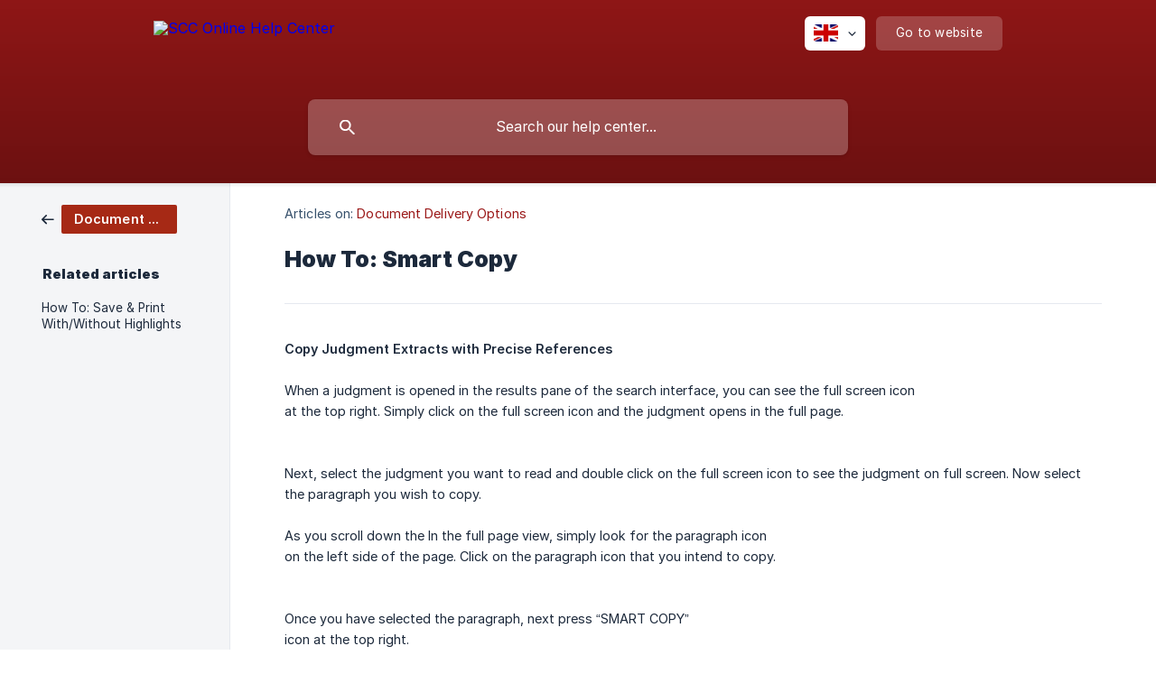

--- FILE ---
content_type: text/html; charset=utf-8
request_url: https://help.scconline.com/en/article/how-to-smart-copy-1bfgpmq/
body_size: 4563
content:
<!DOCTYPE html><html lang="en" dir="ltr"><head><meta http-equiv="Content-Type" content="text/html; charset=utf-8"><meta name="viewport" content="width=device-width, initial-scale=1"><meta property="og:locale" content="en"><meta property="og:site_name" content="SCC Online Help Center"><meta property="og:type" content="website"><link rel="icon" href="https://image.crisp.chat/avatar/website/8192fee3-0870-42b7-b06d-f3df8fd5cb2f/512/?1767558272856"><link rel="apple-touch-icon" href="https://image.crisp.chat/avatar/website/8192fee3-0870-42b7-b06d-f3df8fd5cb2f/512/?1767558272856"><meta name="msapplication-TileColor" content="#9A1818"><meta name="msapplication-TileImage" content="https://image.crisp.chat/avatar/website/8192fee3-0870-42b7-b06d-f3df8fd5cb2f/512/?1767558272856"><style type="text/css">*::selection {
  background: rgba(154, 24, 24, .2);
}

.csh-theme-background-color-default {
  background-color: #9A1818;
}

.csh-theme-background-color-light {
  background-color: #F4F5F7;
}

.csh-theme-background-color-light-alpha {
  background-color: rgba(244, 245, 247, .4);
}

.csh-button.csh-button-accent {
  background-color: #9A1818;
}

.csh-article .csh-article-content article a {
  color: #9A1818;
}

.csh-article .csh-article-content article .csh-markdown.csh-markdown-title.csh-markdown-title-h1 {
  border-color: #9A1818;
}

.csh-article .csh-article-content article .csh-markdown.csh-markdown-code.csh-markdown-code-inline {
  background: rgba(154, 24, 24, .075);
  border-color: rgba(154, 24, 24, .2);
  color: #9A1818;
}

.csh-article .csh-article-content article .csh-markdown.csh-markdown-list .csh-markdown-list-item:before {
  background: #9A1818;
}</style><title>How To: Smart Copy
 | SCC Online Help Center</title><script type="text/javascript">window.$crisp = [];

CRISP_WEBSITE_ID = "8192fee3-0870-42b7-b06d-f3df8fd5cb2f";

CRISP_RUNTIME_CONFIG = {
  locale : "en"
};

(function(){d=document;s=d.createElement("script");s.src="https://client.crisp.chat/l.js";s.async=1;d.getElementsByTagName("head")[0].appendChild(s);})();
</script><style type="text/css">
  .csh-header-main-logo img {
    height: 60px !important;
  }  footer .csh-footer-copyright img {height:60px!important; display: block!important; margin:0 auto!important;} footer {background:#555555; color:#ffffff;} footer .csh-footer-ask .csh-footer-ask-label {color:#ffffff!important;} footer .csh-footer-copyright .csh-footer-copyright-year {color:#ffffff; opacity:1!important;} footer .csh-footer-copyright .csh-footer-copyright-crisp {color:#ffffff;} footer .csh-footer-copyright, footer .csh-footer-copyright a {color:#ffffff!important; opacity:1!important;} footer .csh-footer-copyright .csh-footer-copyright-crisp {opacity:1!important;}</style><meta name="description" content="Copy Judgment Extracts with Precise References"><meta property="og:title" content="How To: Smart Copy"><meta property="og:description" content="Copy Judgment Extracts with Precise References"><meta property="og:url" content="https://help.scconline.com/en/article/how-to-smart-copy-1bfgpmq/"><link rel="canonical" href="https://help.scconline.com/en/article/how-to-smart-copy-1bfgpmq/"><link rel="stylesheet" href="https://static.crisp.help/stylesheets/libs/libs.min.css?c310623f15c3f2510337ece8f9c0ac3f4" type="text/css"/><link rel="stylesheet" href="https://static.crisp.help/stylesheets/site/common/common.min.css?c2eec01e1242144cf9ea98dc323f1db38" type="text/css"/><link rel="stylesheet" href="https://static.crisp.help/stylesheets/site/article/article.min.css?c368e41164dd6e68145a829f7f0707942" type="text/css"/><script src="https://static.crisp.help/javascripts/libs/libs.min.js?c899c888c73d96a3439681f6c02ea7fb9" type="text/javascript"></script><script src="https://static.crisp.help/javascripts/site/common/common.min.js?c04c3468d8b9f39961f193990be1f9f12" type="text/javascript"></script><script src="https://static.crisp.help/javascripts/site/article/article.min.js?c4fdbf3bc0a1de0639c45d23f248dc255" type="text/javascript"></script></head><body><header role="banner"><div class="csh-wrapper"><div class="csh-header-main"><a href="/en/" role="none" class="csh-header-main-logo"><img src="https://storage.crisp.chat/users/helpdesk/website/8192fee3-0870-42b7-b06d-f3df8fd5cb2f/63a4a44e-d641-46b7-912d-0107cf64cf05.png" alt="SCC Online Help Center"></a><div role="none" class="csh-header-main-actions"><div data-expanded="false" role="none" onclick="CrispHelpdeskCommon.toggle_language()" class="csh-header-main-actions-locale"><div class="csh-header-main-actions-locale-current"><span data-country="gb" class="csh-flag"><span class="csh-flag-image"></span></span></div><ul><li><a href="/en/" data-current="true" role="none" class="csh-font-sans-medium"><span data-country="gb" class="csh-flag"><span class="csh-flag-image"></span></span>English</a></li></ul></div><a href="https://www.scconline.com/" target="_blank" rel="noopener noreferrer" role="none" class="csh-header-main-actions-website"><span class="csh-header-main-actions-website-itself csh-font-sans-regular">Go to website</span></a></div><span class="csh-clear"></span></div><form action="/en/includes/search/" role="search" onsubmit="return false" data-target-suggest="/en/includes/suggest/" data-target-report="/en/includes/report/" data-has-emphasis="false" data-has-focus="false" data-expanded="false" data-pending="false" class="csh-header-search"><span class="csh-header-search-field"><input type="search" name="search_query" autocomplete="off" autocorrect="off" autocapitalize="off" maxlength="100" placeholder="Search our help center..." aria-label="Search our help center..." role="searchbox" onfocus="CrispHelpdeskCommon.toggle_search_focus(true)" onblur="CrispHelpdeskCommon.toggle_search_focus(false)" onkeydown="CrispHelpdeskCommon.key_search_field(event)" onkeyup="CrispHelpdeskCommon.type_search_field(this)" onsearch="CrispHelpdeskCommon.search_search_field(this)" class="csh-font-sans-regular"><span class="csh-header-search-field-autocomplete csh-font-sans-regular"></span><span class="csh-header-search-field-ruler"><span class="csh-header-search-field-ruler-text csh-font-sans-semibold"></span></span></span><div class="csh-header-search-results"></div></form></div><div data-tile="default" data-has-banner="true" class="csh-header-background csh-theme-background-color-default"><span style="background-image: url('https://storage.crisp.chat/users/helpdesk/website/8192fee3-0870-42b7-b06d-f3df8fd5cb2f/3d5d3568-5503-4a30-a00f-8c081e7ada72.jpg');" class="csh-header-background-banner"></span></div></header><div id="body" class="csh-theme-background-color-light csh-body-full"><div class="csh-wrapper csh-wrapper-full csh-wrapper-large"><div class="csh-article"><aside role="complementary"><div class="csh-aside"><div class="csh-article-category csh-navigation"><a href="/en/category/document-delivery-options-196fx0m/" role="link" class="csh-navigation-back csh-navigation-back-item"><span style="background-color: #a62915;" data-has-category="true" class="csh-category-badge csh-font-sans-medium">Document Delivery Options</span></a></div><p class="csh-aside-title csh-text-wrap csh-font-sans-bold">Related articles</p><ul role="list"><li role="listitem"><a href="/en/article/how-to-save-and-print-withwithout-highlights-1t22th0/" role="link" class="csh-aside-spaced csh-text-wrap csh-font-sans-regular">How To: Save &amp; Print With/Without Highlights</a></li></ul></div></aside><div role="main" class="csh-article-content csh-article-content-split"><div class="csh-article-content-wrap"><article class="csh-text-wrap"><div role="heading" class="csh-article-content-header"><div class="csh-article-content-header-metas"><div class="csh-article-content-header-metas-category csh-font-sans-regular">Articles on:<span> </span><a href="/en/category/document-delivery-options-196fx0m/" role="link">Document Delivery Options</a></div></div><h1 class="csh-font-sans-bold">How To: Smart Copy</h1></div><div role="article" class="csh-article-content-text csh-article-content-text-large"><p><b><strong style="white-space:pre-wrap" class="csh-markdown csh-markdown-bold csh-font-sans-medium">Copy Judgment Extracts with Precise References</strong></b></p><p><br></p><p><span>When a judgment is opened in the results pane of the search interface, you can see the full screen icon </span><span class="csh-markdown csh-markdown-image"><img src="https://storage.crisp.chat/users/helpdesk/website/8192fee3-0870-42b7-b06d-f3df8fd5cb2f/ca921996-63d1-4755-a7cb-44a76b38ae35.jpg" alt="" loading="lazy"></span><span>at the top right. Simply click on the full screen icon and the judgment opens in the full page.</span></p><p><br></p><p><span class="csh-markdown csh-markdown-image"><img src="https://storage.crisp.chat/users/helpdesk/website/8192fee3-0870-42b7-b06d-f3df8fd5cb2f/6051b016-c8c7-42ff-9b5d-73baa2008a66.png" alt="" loading="lazy"></span></p><p><br></p><p><span>Next, select the judgment you want to read and double click on the full screen icon to see the judgment on full screen. Now select the paragraph you wish to copy.</span></p><p><br></p><p><span>As you scroll down the In the full page view, simply look for the paragraph icon </span><span class="csh-markdown csh-markdown-image"><img src="https://storage.crisp.chat/users/helpdesk/website/8192fee3-0870-42b7-b06d-f3df8fd5cb2f/46813f5d-d2ed-4c37-bab1-c9311e04cc75.gif" alt="" loading="lazy"></span><span>on the left side of the page. Click on the paragraph icon that you intend to copy.</span></p><p><br></p><p><span class="csh-markdown csh-markdown-image"><img src="https://storage.crisp.chat/users/helpdesk/website/8192fee3-0870-42b7-b06d-f3df8fd5cb2f/dba4bce2-9eb3-4ad3-b681-e5a8040a0c9a.png" alt="" loading="lazy"></span></p><p><br></p><p><span>Once you have selected the paragraph, next press “SMART COPY” </span><span class="csh-markdown csh-markdown-image"><img src="https://storage.crisp.chat/users/helpdesk/website/8192fee3-0870-42b7-b06d-f3df8fd5cb2f/f03925f7-4414-49cf-b7cb-bc96ed462af0.png" alt="" loading="lazy"></span><span>icon at the top right.</span></p><p><br></p><p><span class="csh-markdown csh-markdown-image"><img src="https://storage.crisp.chat/users/helpdesk/website/8192fee3-0870-42b7-b06d-f3df8fd5cb2f/8ae1f3eb-b3d2-4196-9c79-56ee4d82b825.png" alt="" loading="lazy"></span></p><p><br></p><p><span>As soon as you have clicked the SMART COPY icon, your selected paragraph will open in a separate window. Now, you can select the text and press </span><b><strong style="white-space:pre-wrap" class="csh-markdown csh-markdown-bold csh-font-sans-medium">Ctrl + C</strong></b><span> to copy the desired text and paste the same on your desired document. In built features save time. Accuracy is maintained – don’t have to recheck precise referencing or footnotes. All done for you instantly.</span></p><p><span>If you need any further assistance with SMART COPY feature, please do not hesitate to contact us at any time!</span></p><p><br></p><p><span>Warm Regards,</span></p><p><br></p><p><span>The SCC Online Team</span></p><span class="csh-markdown csh-markdown-line csh-article-content-separate csh-article-content-separate-top"></span><p class="csh-article-content-updated csh-text-wrap csh-font-sans-light">Updated on: 26/10/2018</p><span class="csh-markdown csh-markdown-line csh-article-content-separate csh-article-content-separate-bottom"></span></div></article><section data-has-answer="false" role="none" class="csh-article-rate"><div class="csh-article-rate-ask csh-text-wrap"><p class="csh-article-rate-title csh-font-sans-medium">Was this article helpful?</p><ul><li><a href="#" role="button" aria-label="Yes" onclick="CrispHelpdeskArticle.answer_feedback(true); return false;" class="csh-button csh-button-grey csh-button-small csh-font-sans-medium">Yes</a></li><li><a href="#" role="button" aria-label="No" onclick="CrispHelpdeskArticle.answer_feedback(false); return false;" class="csh-button csh-button-grey csh-button-small csh-font-sans-medium">No</a></li></ul></div><div data-is-open="false" class="csh-article-rate-feedback-wrap"><div data-had-error="false" class="csh-article-rate-feedback-container"><form action="https://help.scconline.com/en/article/how-to-smart-copy-1bfgpmq/feedback/" method="post" onsubmit="CrispHelpdeskArticle.send_feedback_comment(this); return false;" data-is-locked="false" class="csh-article-rate-feedback"><p class="csh-article-rate-feedback-title csh-font-sans-bold">Share your feedback</p><textarea name="feedback_comment" cols="1" rows="1" maxlength="200" placeholder="Explain shortly what you think about this article.
We may get back to you." onkeyup="CrispHelpdeskArticle.type_feedback_comment(event)" class="csh-article-rate-feedback-field csh-font-sans-regular"></textarea><div class="csh-article-rate-feedback-actions"><button type="submit" role="button" aria-label="Send My Feedback" data-action="send" class="csh-button csh-button-accent csh-font-sans-medium">Send My Feedback</button><a href="#" role="button" aria-label="Cancel" onclick="CrispHelpdeskArticle.cancel_feedback_comment(); return false;" data-action="cancel" class="csh-button csh-button-grey csh-font-sans-medium">Cancel</a></div></form></div></div><div data-is-satisfied="true" class="csh-article-rate-thanks"><p class="csh-article-rate-title csh-article-rate-thanks-title csh-font-sans-semibold">Thank you!</p><div class="csh-article-rate-thanks-smiley csh-article-rate-thanks-smiley-satisfied"><span data-size="large" data-name="blushing" class="csh-smiley"></span></div><div class="csh-article-rate-thanks-smiley csh-article-rate-thanks-smiley-dissatisfied"><span data-size="large" data-name="thumbs-up" class="csh-smiley"></span></div></div></section></div></div></div></div></div><footer role="contentinfo"><div class="csh-footer-ask"><div class="csh-wrapper"><div class="csh-footer-ask-text"><p class="csh-footer-ask-text-title csh-text-wrap csh-font-sans-bold">Not finding what you are looking for?</p><p class="csh-footer-ask-text-label csh-text-wrap csh-font-sans-regular">Chat with us or send us an email.</p></div><ul class="csh-footer-ask-buttons"><li><a aria-label="Chat with us" href="#" role="button" onclick="CrispHelpdeskCommon.open_chatbox(); return false;" class="csh-button csh-button-accent csh-button-icon-chat csh-button-has-left-icon csh-font-sans-regular">Chat with us</a></li></ul></div></div><div class="csh-footer-copyright csh-footer-copyright-separated"><div class="csh-wrapper"><span class="csh-footer-copyright-brand"><span class="csh-font-sans-regular">© 2026 SCC Online Help Center</span></span><span class="csh-footer-copyright-crisp csh-font-sans-regular">We run on<span> </span><a href="https://crisp.chat/knowledge/?utm_medium=knowledge" rel="nofollow" target="_blank" role="none" class="csh-font-sans-medium">Crisp Knowledge</a>.</span></div></div></footer></body></html>